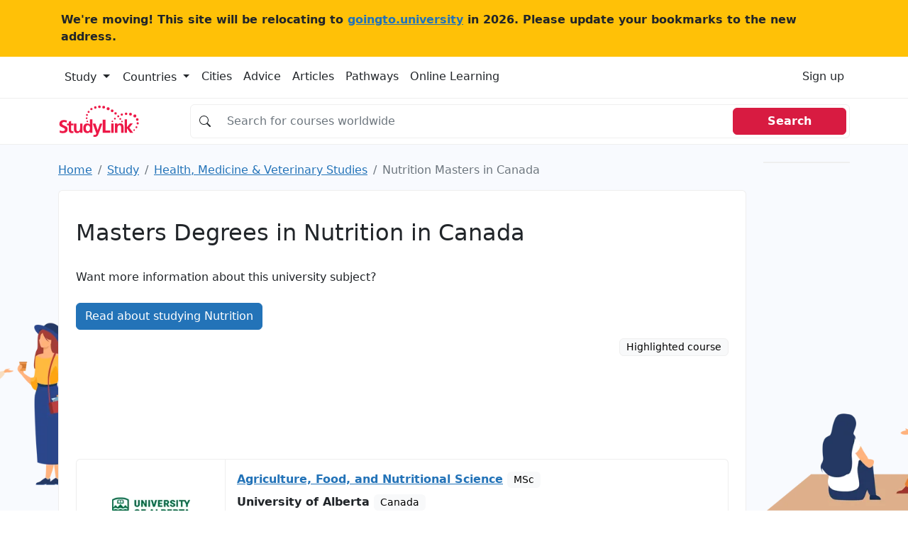

--- FILE ---
content_type: text/html; charset=utf-8
request_url: https://www.google.com/recaptcha/api2/aframe
body_size: 268
content:
<!DOCTYPE HTML><html><head><meta http-equiv="content-type" content="text/html; charset=UTF-8"></head><body><script nonce="xYDYkW3FAv2xiZetM5iCbg">/** Anti-fraud and anti-abuse applications only. See google.com/recaptcha */ try{var clients={'sodar':'https://pagead2.googlesyndication.com/pagead/sodar?'};window.addEventListener("message",function(a){try{if(a.source===window.parent){var b=JSON.parse(a.data);var c=clients[b['id']];if(c){var d=document.createElement('img');d.src=c+b['params']+'&rc='+(localStorage.getItem("rc::a")?sessionStorage.getItem("rc::b"):"");window.document.body.appendChild(d);sessionStorage.setItem("rc::e",parseInt(sessionStorage.getItem("rc::e")||0)+1);localStorage.setItem("rc::h",'1769113973448');}}}catch(b){}});window.parent.postMessage("_grecaptcha_ready", "*");}catch(b){}</script></body></html>